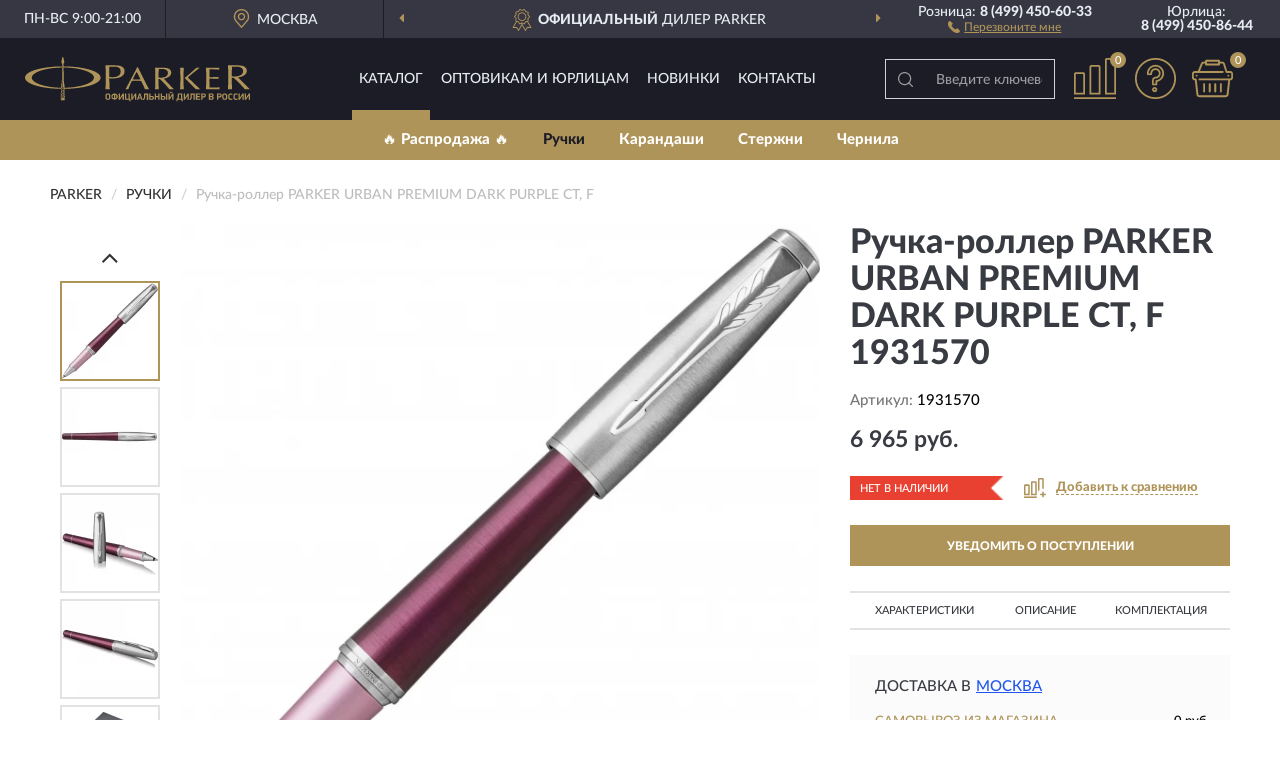

--- FILE ---
content_type: text/html; charset=utf-8
request_url: https://parker-rossiya.ru/ruchka-roller-parker-urban-premium-dark-purple-ct-1931570
body_size: 11293
content:
<!DOCTYPE html>
<html dir="ltr" lang="ru">
<head>
<meta charset="UTF-8" />
<meta name="viewport" content="width=device-width, initial-scale=1, shrink-to-fit=no" />
<base href="https://parker-rossiya.ru/" />
<link rel="preload" href="catalog/view/fonts/Lato-Medium.woff2" as="font" type="font/woff2" crossorigin="anonymous" />
<link rel="preload" href="catalog/view/fonts/Lato-Heavy.woff2" as="font" type="font/woff2" crossorigin="anonymous" />
<link rel="preload" href="catalog/view/fonts/Lato-Bold.woff2" as="font" type="font/woff2" crossorigin="anonymous" />
<link rel="preload" href="catalog/view/fonts/font-awesome/fonts/fontawesome-webfont.woff2" as="font" type="font/woff2" crossorigin="anonymous" />
<link rel="preload" href="catalog/view/javascript/jquery/jquery.min.js" as="script" type="text/javascript" />
<link rel="preload" href="catalog/view/theme/coloring/assets/bootstrap/css/bootstrap.min.css" as="style" type="text/css" />
<link rel="preload" href="catalog/view/theme/coloring/stylesheet/style.css?ver=68" as="style" type="text/css" />
<title>Ручка-роллер PARKER URBAN PREMIUM DARK PURPLE CT, F 1931570. Купить Ручка на Официальном Сайте PARKER в России.</title>
<meta name="description" content="Ручка-роллер PARKER URBAN PREMIUM DARK PURPLE CT, F 1931570 - ✅ Купить сегодня ❤️ Оригинал c доставкой ✈️ по всей России и Гарантией | Есть 'В наличии' | Лучшая цена 2026 | Звони 8 (499) 450-60-33 | - PARKER URBAN PREMIUM DARK PURPLE CT, F: Характеристики, Фото, Отзывы" /><meta name="yandex-verification" content="314ef5c43da7b3ef" /><meta http-equiv="X-UA-Compatible" content="IE=edge">
<link rel="apple-touch-icon" sizes="76x76" href="favicon-76x76.png" />
<link rel="apple-touch-icon" sizes="192x192" href="favicon-192x192.png" />
<link rel="icon" type="image/png" sizes="192x192" href="favicon-192x192.png" />
<meta name="msapplication-config" content="browserconfig.xml" />
<meta name="theme-color" content="#FFFFFF" />
<link href="https://parker-rossiya.ru/ruchka-roller-parker-urban-premium-dark-purple-ct-1931570" rel="canonical" />
<script src="catalog/view/javascript/jquery/jquery.min.js"></script>
<link href="catalog/view/theme/coloring/assets/bootstrap/css/bootstrap.min.css" rel="stylesheet" type="text/css" />
<link href="catalog/view/theme/coloring/stylesheet/style.css?ver=68" rel="stylesheet" type="text/css" />
</head>
<body class="product-product product-137">
<header class="nobg">
		<div class="top-menu-bgr-box msk">
		<div class="container">
			<div class="row">
				<div class="working_time col-xs-6 col-sm-3 col-md-3 col-lg-2 text-center">
					<div class="rezim">ПН-ВС 9:00-21:00</div>
				</div>
				<div class="current-city-holder col-xs-6 col-sm-3 col-md-3 col-lg-2 text-center">
					<button type="button" class="btn btn-link current-city"><i></i><span>Москва</span></button>
					<div class="check-city-block">
						<p class="title">Ваш город - <span>Москва</span></p>
						<div class="check-city-button-holder">
							<button class="btn yes-button">Да</button>
							<button class="btn no-button" data-toggle="modal" data-target="#userCity">Выбрать другой город</button>
						</div>
						<p class="check-city-notification">От выбраного города зависят сроки доставки</p>
					</div>	
				</div>
				<div class="top-advantage col-xs-12 text-center msk">
					<div class="advantage" id="advantage_carousel">
						<div class="advantage-block"><span><b>Официальный</b> дилер PARKER</span></div>
						<div class="advantage-block"><span><b>Доставим</b> по всей России</span></div>						<div class="advantage-block"><span><b>2 года</b> гарантия производителя</span></div>					</div>
				</div>
								<div class="header_address col-lg-3 text-center">
					<div class="address">м. Таганская, ул. Большие Каменщики,<br>д. 6, стр. 1<div class="findus"><a href="/contacts"><i></i><span>Как нас найти</span></a></div></div>
				</div>
				<div class="header_phone fl_phone col-xs-6 col-sm-3 col-md-3 col-lg-2 text-center">
					<div class="tel">Розница: <b>8 (499) 450-60-33</b></div>
					<div class="call"><a role="button" class="callme"><i></i><span>Перезвоните мне</span></a></div>
				</div>
				<div class="header_phone ul_phone col-xs-6 col-sm-3 col-md-3 col-lg-2 text-center">
					<div class="tel">Юрлица: <b>8 (499) 450-86-44</b></div>
				</div>
							</div>
		</div>
	</div>
			<div class="header-bgr-box nobg">
		<div class="container">
									<div class="row">
				<div class="logo-block col-md-3 col-sm-12 col-xs-12">
					<div id="logo">
					  					  							<a href="https://parker-rossiya.ru/"><img src="/image/catalog/logo.svg" width="225" height="46" title="Parker-Rossiya.ru" alt="Parker-Rossiya.ru" class="img-responsive" /></a>
											  					</div>
				</div>
				<div class="catalog-block col-md-5 col-xs-12 text-center">
					<div class="catalog-line text-center">
						<div class="catalog-item text-center">
							<a role="button" onclick="getcatalog();" class="catalog-url">Каталог</a>
						</div>
						<div class="catalog-item text-center">
							<a href="/contacts-opt" class="opt-url">Оптовикам и юрлицам</a>						</div>
						<div class="catalog-item text-center">
													<a href="/novinki" class="novinki-url">Новинки</a>												</div>
						<div class="catalog-item text-center">
							<a href="/contacts" class="contacts-url">Контакты</a>						</div>
					</div>
				</div>
				<div class="cart-block col-md-2 col-sm-4 col-xs-5 text-center">
					<div class="row">
						<div class="cart-item compare-icon col-xs-4">
							<a rel="nofollow" href="https://parker-rossiya.ru/compare-products/" class="mcompare"><span id="mcompare-total" class="compare-qty">0</span></a>
						</div>
						<div class="cart-item help-icon col-xs-4">
							<a role="button" class="mhelp dropdown-toggle" data-toggle="dropdown"><span style="font-size:0">Справка</span></a>
							<ul class="help-icon-menu dropdown-menu">
								<li><a href="/dostavka"><i class="fa fa-circle"></i> Доставка</a></li>
								<li><a href="/oplata"><i class="fa fa-circle"></i> Оплата</a></li>
								<li><a href="/vozvrat"><i class="fa fa-circle"></i> Возврат</a></li>
							</ul>
						</div>
						<div class="cart-item cart-icon col-xs-4">
							<a rel="nofollow" href="/simplecheckout/" class="mcart"><span id="mcart-total" class="cart-qty">0</span></a>
						</div>
					</div>
				</div>
				<div class="search-block col-md-2 col-sm-8 col-xs-7"><div id="search" class="input-group">
	<span class="input-group-btn"><button type="button" class="btn" id="search-button"><span style="display:block;font-size:0">Поиск</span></button></span>
	<input type="text" name="search" value="" placeholder="Введите ключевое слово" class="form-control" />
</div></div>
			</div>
					</div>
	</div>
			<div class="menu-top-box">
		<div class="container">
			<div id="menu-list-top">
											<div class="menu-item">
					<a href="https://parker-rossiya.ru/rasprodazha/">🔥 Распродажа 🔥</a>				</div>
								<div class="menu-item">
					<a href="https://parker-rossiya.ru/ruchki/" class="active">Ручки</a>				</div>
								<div class="menu-item">
					<a href="https://parker-rossiya.ru/karandashi/">Карандаши</a>				</div>
								<div class="menu-item">
					<a href="https://parker-rossiya.ru/sterzhni/">Стержни</a>				</div>
								<div class="menu-item">
					<a href="https://parker-rossiya.ru/chernila/">Чернила</a>				</div>
										</div>
					</div>
    </div>
	</header>
<div class="hidden" id="mapdata" data-lat="55.76" data-lon="37.64"></div>
<div class="hidden" id="mapcity" data-text="Москва" data-kladr="7700000000000" data-zip="115172" data-fias="0c5b2444-70a0-4932-980c-b4dc0d3f02b5"></div>
<div class="hidden" id="userip" data-text="18.191.206.180" data-recook="0"></div>
<div class="content-top-box"></div>
<div class="container product-page">
  <div class="row">
	<div class="breadcrumb-line col-sm-12">
		<ul class="breadcrumb" itemscope="" itemtype="http://schema.org/BreadcrumbList">
											<li itemscope="" itemprop="itemListElement" itemtype="http://schema.org/ListItem"><a itemprop="item" href="https://parker-rossiya.ru/"><span itemprop="name">PARKER</span></a><meta itemprop="position" content="1" /></li>
														<li itemscope="" itemprop="itemListElement" itemtype="http://schema.org/ListItem"><a itemprop="item" href="https://parker-rossiya.ru/ruchki/"><span itemprop="name">Ручки</span></a><meta itemprop="position" content="2" /></li>
														<li itemscope="" itemprop="itemListElement" itemtype="http://schema.org/ListItem" class="active"><span itemprop="name">Ручка-роллер PARKER URBAN PREMIUM DARK PURPLE CT, F</span><link itemprop="item" href="https://parker-rossiya.ru/ruchka-roller-parker-urban-premium-dark-purple-ct-1931570" /><meta itemprop="position" content="3" /></li>
							</ul>
	</div>
	                <div id="content" class="product-content col-sm-12">
		<div class="row" itemscope itemtype="http://schema.org/Product">
			<div id="product-top" class="col-sm-12">
				<div class="row">
					<div class="top-block col-lg-8 col-md-7 col-sm-6">
						<div class="row">
							<div class="img-block col-sm-12">
																<div class="thumbnails" id="product-mimages">
																													<div class="main-image col-lg-10 col-xs-12" title="Ручка-роллер PARKER URBAN PREMIUM DARK PURPLE CT, F 1931570">
											<div class="main-image-block center-block">
												<img id="zoom" src="https://parker-rossiya.ru/image/cache/catalog/Produkts/ruchka-roller-parker-urban-premium-dark-purple-ct-f-1931570-680x680.webp" width="680" height="680" itemprop="image" data-large="https://parker-rossiya.ru/image/cache/catalog/Produkts/ruchka-roller-parker-urban-premium-dark-purple-ct-f-1931570-1500x1500.webp" title="Ручка-роллер PARKER URBAN PREMIUM DARK PURPLE CT, F 1931570" alt="Ручка-роллер PARKER URBAN PREMIUM DARK PURPLE CT, F 1931570" class="zoombig img-responsive center-block" />
																							</div>
										</div>
																														<div class="images-additional col-lg-2 col-xs-12">
											<ul class="image-additional">
																							<li class="thumbnail active" data-href="https://parker-rossiya.ru/image/cache/catalog/Produkts/ruchka-roller-parker-urban-premium-dark-purple-ct-f-1931570-680x680.webp" data-tmb-large="https://parker-rossiya.ru/image/cache/catalog/Produkts/ruchka-roller-parker-urban-premium-dark-purple-ct-f-1931570-1500x1500.webp">
													<img src="https://parker-rossiya.ru/image/cache/catalog/Produkts/ruchka-roller-parker-urban-premium-dark-purple-ct-f-1931570-96x96.webp" width="96" height="96" title="Ручка-роллер PARKER URBAN PREMIUM DARK PURPLE CT, F 1931570" alt="Ручка-роллер PARKER URBAN PREMIUM DARK PURPLE CT, F 1931570" />
												</li>
																																		<li class="thumbnail" data-href="https://parker-rossiya.ru/image/cache/catalog/Produkts/ruchka-roller-parker-urban-premium-dark-purple-ct-f-1931570-1-680x680.webp" data-tmb-large="https://parker-rossiya.ru/image/cache/catalog/Produkts/ruchka-roller-parker-urban-premium-dark-purple-ct-f-1931570-1-1500x1500.webp">
													<img src="https://parker-rossiya.ru/image/cache/placeholder-96x96.webp" data-lazy="https://parker-rossiya.ru/image/cache/catalog/Produkts/ruchka-roller-parker-urban-premium-dark-purple-ct-f-1931570-1-96x96.webp" width="96" height="96" title="Ручка-роллер PARKER URBAN PREMIUM DARK PURPLE CT, F 1931570" alt="Ручка-роллер PARKER URBAN PREMIUM DARK PURPLE CT, F 1931570" />
													<meta itemprop="image" content="https://parker-rossiya.ru/image/cache/catalog/Produkts/ruchka-roller-parker-urban-premium-dark-purple-ct-f-1931570-1-680x680.webp">
												</li>
																							<li class="thumbnail" data-href="https://parker-rossiya.ru/image/cache/catalog/Produkts/ruchka-roller-parker-urban-premium-dark-purple-ct-f-1931570-2-680x680.webp" data-tmb-large="https://parker-rossiya.ru/image/cache/catalog/Produkts/ruchka-roller-parker-urban-premium-dark-purple-ct-f-1931570-2-1500x1500.webp">
													<img src="https://parker-rossiya.ru/image/cache/placeholder-96x96.webp" data-lazy="https://parker-rossiya.ru/image/cache/catalog/Produkts/ruchka-roller-parker-urban-premium-dark-purple-ct-f-1931570-2-96x96.webp" width="96" height="96" title="Ручка-роллер PARKER URBAN PREMIUM DARK PURPLE CT, F 1931570" alt="Ручка-роллер PARKER URBAN PREMIUM DARK PURPLE CT, F 1931570" />
													<meta itemprop="image" content="https://parker-rossiya.ru/image/cache/catalog/Produkts/ruchka-roller-parker-urban-premium-dark-purple-ct-f-1931570-2-680x680.webp">
												</li>
																							<li class="thumbnail" data-href="https://parker-rossiya.ru/image/cache/catalog/Produkts/ruchka-roller-parker-urban-premium-dark-purple-ct-f-1931570-3-680x680.webp" data-tmb-large="https://parker-rossiya.ru/image/cache/catalog/Produkts/ruchka-roller-parker-urban-premium-dark-purple-ct-f-1931570-3-1500x1500.webp">
													<img src="https://parker-rossiya.ru/image/cache/placeholder-96x96.webp" data-lazy="https://parker-rossiya.ru/image/cache/catalog/Produkts/ruchka-roller-parker-urban-premium-dark-purple-ct-f-1931570-3-96x96.webp" width="96" height="96" title="Ручка-роллер PARKER URBAN PREMIUM DARK PURPLE CT, F 1931570" alt="Ручка-роллер PARKER URBAN PREMIUM DARK PURPLE CT, F 1931570" />
													<meta itemprop="image" content="https://parker-rossiya.ru/image/cache/catalog/Produkts/ruchka-roller-parker-urban-premium-dark-purple-ct-f-1931570-3-680x680.webp">
												</li>
																							<li class="thumbnail" data-href="https://parker-rossiya.ru/image/cache/catalog/Produkts/ruchka-roller-parker-urban-premium-dark-purple-ct-f-1931570-4-680x680.webp" data-tmb-large="https://parker-rossiya.ru/image/cache/catalog/Produkts/ruchka-roller-parker-urban-premium-dark-purple-ct-f-1931570-4-1500x1500.webp">
													<img src="https://parker-rossiya.ru/image/cache/placeholder-96x96.webp" data-lazy="https://parker-rossiya.ru/image/cache/catalog/Produkts/ruchka-roller-parker-urban-premium-dark-purple-ct-f-1931570-4-96x96.webp" width="96" height="96" title="Ручка-роллер PARKER URBAN PREMIUM DARK PURPLE CT, F 1931570" alt="Ручка-роллер PARKER URBAN PREMIUM DARK PURPLE CT, F 1931570" />
													<meta itemprop="image" content="https://parker-rossiya.ru/image/cache/catalog/Produkts/ruchka-roller-parker-urban-premium-dark-purple-ct-f-1931570-4-680x680.webp">
												</li>
																							<li class="thumbnail" data-href="https://parker-rossiya.ru/image/cache/catalog/Produkts/ruchka-roller-parker-urban-premium-dark-purple-ct-f-1931570-5-680x680.webp" data-tmb-large="https://parker-rossiya.ru/image/cache/catalog/Produkts/ruchka-roller-parker-urban-premium-dark-purple-ct-f-1931570-5-1500x1500.webp">
													<img src="https://parker-rossiya.ru/image/cache/placeholder-96x96.webp" data-lazy="https://parker-rossiya.ru/image/cache/catalog/Produkts/ruchka-roller-parker-urban-premium-dark-purple-ct-f-1931570-5-96x96.webp" width="96" height="96" title="Ручка-роллер PARKER URBAN PREMIUM DARK PURPLE CT, F 1931570" alt="Ручка-роллер PARKER URBAN PREMIUM DARK PURPLE CT, F 1931570" />
													<meta itemprop="image" content="https://parker-rossiya.ru/image/cache/catalog/Produkts/ruchka-roller-parker-urban-premium-dark-purple-ct-f-1931570-5-680x680.webp">
												</li>
																						</ul>
										</div>
																											</div>
																							</div>
																				</div>
					</div>
					<div class="dsc-block col-lg-4 col-md-5 col-sm-6">
						<div class="row">
							<div class="col-sm-12">
																<h1 itemprop="name">Ручка-роллер PARKER URBAN PREMIUM DARK PURPLE CT, F 1931570</h1>
																<div class="skurev-info">
																		<div class="sku-info">Артикул: <span itemprop="sku">1931570</span></div>
								</div>
								<meta itemprop="mpn" content="1931570">
																<div class="price-info">
																		<div class="price" itemprop="offers" itemscope itemtype="http://schema.org/Offer">
																				<div>6 965 руб.</div>
										<input type="hidden" name="product_price" value="6 965 руб." />
																				<meta itemprop="price" content="6965">
																														<meta itemprop="priceCurrency" content="RUB">
										<meta itemprop="priceValidUntil" content="2026-01-22">
										<link itemprop="url" href="https://parker-rossiya.ru/ruchka-roller-parker-urban-premium-dark-purple-ct-1931570" />
										<meta itemprop="seller" content="Parker-Rossiya.ru">
										<meta itemprop="itemCondition" content="http://schema.org/NewCondition">
										<meta itemprop="availability" content="http://schema.org/OutOfStock">
																			</div>
																										</div>
								<div class="stock-info">
																																				<div class="stock-status stock-alert-danger">Нет в наличии</div>
									<div class="compare-info">
																			<a role="button" onclick="addcompare('137');" class="pcompare"><i></i><span>Добавить к сравнению</span></a>
																		</div>
								</div>
																<div id="prodcart" class="addcart">
																		<div>
										<button type="button" id="button-avail" class="btn btn-block notify">УВЕДОМИТЬ О ПОСТУПЛЕНИИ</button>
									</div>
																										</div>
															</div>
						</div>
						<div class="row">
							<div class="col-sm-12">
								<div class="navi-block">
																																													<div class="navi-item navih"><a role="button" id="navih">Характеристики</a></div>
									<div class="navi-item navid"><a role="button" id="navid">Описание</a></div>
									<div class="navi-item navic"><a role="button" id="navic">Комплектация</a></div>
									<div class="navi-item naviv hidden"><a role="button" class="disabled">Видео <i class="fa fa-play-circle" aria-hidden="true"></i></a></div>
								</div>
							</div>
						</div>
						<div class="row">
							<div class="col-sm-12" id="product">
								<div class="panel panel-default panel-dost">
									<div class="panel-body dost">
										<div class="dostavka">
											<div class="delivery-title">
												<span>Доставка в</span><span><a role="button" class="btn btn-link current-city-delivery">Москва</a></span>
											</div>
																						<div class="delivery-methods">
																									<div class="delivery-method delivery-pickup">
														<div class="method-data"><span class="method-title">Самовывоз из магазина</span><span class="method-cost">0 руб.</span></div><div class="method-dop small"><font color="#af9459">по предварительному заказу</font><br>(г. Москва, м. Таганская, <br>ул. Большие Каменщики, д. 6, стр. 1)</div>													</div>
																									<div class="delivery-method delivery-citylink">
														<div class="method-data"><span class="method-title">Курьером <span class="small">(1-2 рабочих дня)</span></span><span class="method-cost">0 руб.</span></div>													</div>
																									<div class="delivery-method delivery-pickups">
														<div class="method-data"><span class="method-title">Самовывоз из ПВЗ <span class="small">(1-2 рабочих дня)</span></span><span class="method-cost">0 руб.</span></div>													</div>
																							</div>
																						<div class="dostavka-mapblock">
												<div id="dostavka_map" class="nomap"></div>
												<div class="dostavka-mapbtn"><a class="btn btn-info" role="button">Показать карту</a></div>
											</div>
										</div>
									</div>
								</div>
							</div>
						</div>
					</div>
				</div>
			</div>
						<div id="product-bottom" class="col-sm-12">
								<div class="row">
																																			<div class="specification-block col-lg-4 col-md-6 col-sm-6 col-xs-12">
						<div class="item-specification">
							<h2>ХАРАКТЕРИСТИКИ</h2>
							<div class="haracter">
								<div class="attr-name">Цена</div>
								<div class="attr-text"> - 6 965 руб.</div>
							</div>
														  																<div class="haracter">
									<div class="attr-name">Высота предмета, см</div>
									<div class="attr-text"> - 13.9</div>
								</div>
															  																<div class="haracter">
									<div class="attr-name">Высота упаковки, см</div>
									<div class="attr-text"> - 4</div>
								</div>
															  																<div class="haracter">
									<div class="attr-name">Глубина предмета, см</div>
									<div class="attr-text"> - 1.4</div>
								</div>
															  																<div class="haracter">
									<div class="attr-name">Длина упаковки, см</div>
									<div class="attr-text"> - 17</div>
								</div>
															  																<div class="haracter">
									<div class="attr-name">Количество предметов в упаковке</div>
									<div class="attr-text"> - 1</div>
								</div>
															  																<div class="haracter">
									<div class="attr-name">Тип ручки</div>
									<div class="attr-text"> - роллер</div>
								</div>
															  																<div class="haracter">
									<div class="attr-name">Тип товара</div>
									<div class="attr-text"> - Ручка роллер</div>
								</div>
															  																<div class="haracter">
									<div class="attr-name">Ширина предмета, см</div>
									<div class="attr-text"> - 1.4</div>
								</div>
															  																<div class="haracter">
									<div class="attr-name">Ширина упаковки, см</div>
									<div class="attr-text"> - 4</div>
								</div>
															  																<div class="haracter">
									<div class="attr-name">Коллекция</div>
									<div class="attr-text"> - URBAN</div>
								</div>
															  																<div class="haracter" itemprop="additionalProperty" itemtype="https://schema.org/PropertyValue" itemscope>
									<div class="attr-name" itemprop="name">Механизм</div>
									<div class="attr-text"> - <span itemprop="value">Съемный колпачок</span></div>
								</div>
															  																<div class="haracter" itemprop="additionalProperty" itemtype="https://schema.org/PropertyValue" itemscope>
									<div class="attr-name" itemprop="name">Корпус</div>
									<div class="attr-text"> - <span itemprop="value">Анодированный алюминий с круговой полировкой</span></div>
								</div>
															  																<div class="haracter">
									<div class="attr-name">Цвет</div>
									<div class="attr-text"> - Пурпурный / серебристый</div>
								</div>
															  																<div class="haracter" itemprop="additionalProperty" itemtype="https://schema.org/PropertyValue" itemscope>
									<div class="attr-name" itemprop="name">Цвет стержня</div>
									<div class="attr-text"> - <span itemprop="value">Черный</span></div>
								</div>
															  																<div class="haracter">
									<div class="attr-name">Вес (гр)</div>
									<div class="attr-text"> - 30</div>
								</div>
															  																<div class="haracter">
									<div class="attr-name">Страна изготовления</div>
									<div class="attr-text"> - Китай</div>
								</div>
															  																<div class="haracter">
									<div class="attr-name">Толщина пишущего узла</div>
									<div class="attr-text"> - Тонкий (F)</div>
								</div>
															  																<div class="haracter">
									<div class="attr-name">Гарантия</div>
									<div class="attr-text"> - 2</div>
								</div>
															  																						<div class="haracter">
									<div class="attr-name">Тип</div>
									<div class="attr-text"> - <span><a href="https://parker-rossiya.ru/ruchki/rollernye/">Роллерные</a></span></div>
								</div>
															<div class="haracter">
									<div class="attr-name">Серия</div>
									<div class="attr-text"> - <span><a href="https://parker-rossiya.ru/ruchki/urban/">Urban</a></span></div>
								</div>
															<div class="haracter">
									<div class="attr-name">Особенности</div>
									<div class="attr-text"> - <span><a href="https://parker-rossiya.ru/ruchki/s-kolpachkom/">С колпачком</a></span></div>
								</div>
													</div>
					</div>
															<div class="complectation-block col-lg-4 col-md-6 col-sm-6 col-xs-12 pull-right">
						<div class="item-complectation">
							<h2>КОМПЛЕКТАЦИЯ</h2>
							<div><ol><li>1 стержень в коробке.</li><li>Подарочная коробка.</li><li>Гарантийный талон с инструкцией.</li></ol></div>
						</div>
					</div>
															<div class="description-block col-lg-4 col-md-12 col-xs-12">
						<div class="item-description">
							<h2>ОПИСАНИЕ</h2>
							<div itemprop="description"><p><span style="font-weight: bold;">Отделка:</span></p><ul><li>Колпачок: ювелирная латунь с круговой полировкой, покрытая хромом</li><li>Зажим колпачка и отдельные элементы дизайна: нержавеющая хромированная сталь</li><li>Зона захвата: розовый анодированный алюминий с пескоструйной обработкой<br></li></ul><p><span style="font-weight: bold;">Особенности:</span></p><ul><li>Используются стандартные стержни-роллеры Parker</li><li>Поставляется в обновленной подарочной коробке.</li></ul></div>
						</div>
					</div>
										<div itemprop="brand" itemtype="https://schema.org/Brand" itemscope><meta itemprop="name" content="PARKER"></div>
					<meta itemprop="category" content="Ручки">				</div>
																<div class="row">
					<div id="product-review" class="col-sm-12">
												<h3>Последние отзывы или вопросы</h3>
												<div class="product-rating">
							<div class="row">
								<div class="col-xs-12 product-star">
																	Нет отзывов о данном товаре.																</div>
																<div class="col-xs-12"><a class="btn btn-primary" data-toggle="collapse" data-parent="#accordion" href="#collapseOne">Написать отзыв или вопрос</a></div>
															</div>
													</div>
												<div id="collapseOne" class="panel-collapse collapse">
							<div class="review-helper">
								<div class="row">
									<div class="col-md-8 col-sm-7 col-xs-12">
										<form id="form-review" class="form-horizontal">
											<div class="form-group">
												<label class="col-lg-2 col-md-3 col-sm-2 col-xs-3 control-label rating-label">Оценка:</label>
												<div class="col-lg-10 col-md-9 col-sm-10 col-xs-8 rating-star">
													<div class="prod-rat">
														<input id="rat1" type="radio" name="rating" value="1" /><label class="rat-star" for="rat1"><i class="fa fa-star"></i></label>
														<input id="rat2" type="radio" name="rating" value="2" /><label class="rat-star" for="rat2"><i class="fa fa-star"></i></label>
														<input id="rat3" type="radio" name="rating" value="3" /><label class="rat-star" for="rat3"><i class="fa fa-star"></i></label>
														<input id="rat4" type="radio" name="rating" value="4" /><label class="rat-star" for="rat4"><i class="fa fa-star"></i></label>
														<input id="rat5" type="radio" name="rating" value="5" /><label class="rat-star" for="rat5"><i class="fa fa-star"></i></label>
													</div>
												</div>
											</div>
											<div class="form-group">
												<label class="col-lg-2 col-md-3 col-sm-12 control-label" for="input-name">Ваше имя:</label>
												<div class="col-lg-10 col-md-9 col-sm-12"><input type="text" name="name" value="" id="input-name" class="form-control" /></div>
											</div>
											<div class="form-group">
												<label class="col-lg-2 col-md-3 col-sm-12 control-label" for="input-review">Комментарий:</label>
												<div class="col-lg-10 col-md-9 col-sm-12"><textarea name="text" rows="5" id="input-review" class="form-control"></textarea></div>
											</div>
											<div class="form-group">
												<label class="col-lg-2 col-md-3 col-sm-12 control-label" for="input-review">Прикрепить фото</label>
												<div class="col-lg-10 col-md-9 col-sm-12">
													<input type="file" style="display:none;" multiple="multiple" id="input_upload" />
													<a role="button" id="button_fclear" class="btn btn-sm" style="display: none;"><i class="fa fa-trash"></i> <span>Удалить</span></a>
													<a role="button" id="button_select" class="btn btn-sm"><i class="fa fa-upload"></i> <span class="entry-files">Загрузить</span></a>
													<div id="review_info_files"></div>
													<div id="review_status_upload"></div>
												</div>
											</div>
											<div class="form-group">
												<label class="col-lg-2 col-md-3 col-sm-12 control-label" for="input-order">Номер заказа:</label>
												<div class="col-md-4 col-sm-6"><input type="text" name="order" value="" id="input-order" class="form-control" /></div>
											</div>
											<div class="row">
												<div class="col-md-6 col-sm-12 notify-checkbox">
													<div class="form-group">
														<div class="checkbox"><label>Уведомить об ответах по e-mail: <input type="checkbox" name="notify" value="1" /></label></div>
													</div>
												</div>
												<div class="col-md-6 col-sm-12 notify-email">
													<div class="form-group">
														<label class="col-md-5 col-sm-3 control-label" for="input-email">Ваш e-mail:</label>
														<div class="col-md-7 col-sm-6"><input type="text" name="email" value="" id="input-email" class="form-control" /></div>
													</div>
												</div>
											</div>
																						<div class="form-group" style="margin-bottom: 0;">
												<div class="col-md-4 col-sm-6 col-lg-offset-2 col-md-offset-3"><a role="button" onclick="addreview('form-review');" class="btn btn-primary btn-block">Отправить отзыв</a></div>
											</div>
										</form>
									</div>
									<div class="col-md-4 col-sm-5 pic-review hidden-xs">
										<div class="pic-image"><img width="165" height="151" src="/image/pic.png" loading="lazy" alt="Write review" /></div>
										<div class="pic-text">Подробно опишите свой опыт взаимодействия с магазином.<br>Расскажите, как вас обслуживали при выборе, заказе, доставке, возврате товара, о самом товаре и опыте его использования.</div>
									</div>
								</div>
							</div>
						</div>
												<div id="review"></div>
					</div>
				</div>
							</div>
		</div>
	</div>
    </div>
	</div>
<div id="lowprice" class="modal" tabindex="-1" role="dialog"><div class="modal-dialog modal-sm" role="document"><div class="modal-content"></div></div></div>
<div id="downprice" class="modal" tabindex="-1" role="dialog"><div class="modal-dialog modal-sm" role="document"><div class="modal-content"></div></div></div>
<div id="oneclick" class="modal" tabindex="-1" role="dialog"><div class="modal-dialog modal-sm" role="document"><div class="modal-content"></div></div></div>
<div id="avail" class="modal" tabindex="-1" role="dialog"><div class="modal-dialog modal-sm" role="document"><div class="modal-content"></div></div></div>
<div id="schet" class="modal" tabindex="-1" role="dialog"><div class="modal-dialog" role="document"><div class="modal-content"></div></div></div>
<script>
var ccveta = '290';
var hcveta = 0;
var cpmin = 1;
var cpbox = 1;
var cpshag = 1;
var cpredel = 0;
var amgslider = null;
function getimgcarusel() {
if (window.innerWidth > 1199) {if (amgslider) {amgslider.slick("unslick");}
amgslider = $('#product-mimages .image-additional').slick({vertical: true, verticalSwiping: true, infinite: false, rows: 1, slidesPerRow: 1, slidesToShow: 5, slidesToScroll: 3,prevArrow: '<button type="button" aria-label="Prev" class="btn btn-block slick-prev"><i class="fa fa-angle-up fa-2x"></i></button>',
nextArrow: '<button type="button" aria-label="Next" class="btn btn-block slick-next"><i class="fa fa-angle-down fa-2x"></i></button>'});} else {if (amgslider) {amgslider.slick("unslick");}$('#product-mimages .image-additional img[data-lazy]').each(function () {var lim = $(this); lim.on('load', function () {lim.removeAttr('data-lazy')});lim.attr('src', lim.attr('data-lazy'));});}}
$(document).ready(function() {getimgcarusel();
$(document).delegate('.image-additional li img', 'click', function() {var that = $(this).parent();$(".image-additional li").removeClass('active');$('.zoombig').attr("src", $(that).data("href")).attr("data-large", $(that).data("tmb-large"));$(that).addClass('active');});
window.addEventListener("resize", getimgcarusel, false);});
function addcompare(pid) {$.ajax({url: 'index.php?route=product/compare/add', type: 'post', data: 'product_id=' + pid, dataType: 'json', success: function(json) {if (json['success']) {$('#product-top .pcompare').addClass('iscompare').removeAttr('onclick').attr('href', 'index.php?route=product/compare');$('#product-top .pcompare span').text('Открыть сравнение');$('#mcompare-total').html(json['total']);}}});}
$('#button_fclear').on('click', function() {var fdata = $('#send-form :input');
$.ajax({url: 'index.php?route=product/product/delfiles', type: 'post', data: fdata, dataType: 'json', beforeSend: function() {$('#button_fclear').hide();},success: function(json) {if (json['success']) {$('#input_upload, #review_info_files, #review_status_upload').empty().hide(); $('#button_select .entry-files').css('display', 'inline');$('#button_select').css('display', 'inline-block');}}});});
$('#button_select').on('click', function() {$('#input_upload').click();});
$('#input_upload').on('change', function(event) {var files = this.files;event.stopPropagation();event.preventDefault();var data = new FormData();
$.each(files, function(key, value){data.append(key, value);});var tfiles = $('#review_info_files input[name^=\'attachments\']').length;
$.ajax({url: 'index.php?route=product/product/uploadattach&tfiles='+ tfiles, type: 'post', data: data, cache: false, dataType: 'json', responseType: 'json', processData: false, contentType: false,
beforeSend: function() {$('#button_select').hide();$('#review_status_upload').empty();$('#button_select').after('<img src="/catalog/view/theme/coloring/image/loading.gif" alt="loading" class="loading" style="padding-right: 5px;" />');},
success: function(json){$('#input_upload').empty();$('.loading').remove();
if (json['files_path']) {$.each(json['files_path'], function(index, value){if (value.error) {$('#review_info_files').append('<span class="text-warning">'+ value.filename +' ('+ value.error +')</span>');} else {$('#review_info_files').append('<span class="text-success">'+ value.filename +'</span><input type="hidden" name="attachments[]" value="'+ value.code +'" />');}});$('#review_info_files').fadeIn('slow');}
if (json['error']) {$('#review_status_upload').append('<div class="text-warning">' + json['error'] + '</div>');$('#review_status_upload').fadeIn('slow');}
$('#button_fclear').css('display', 'inline-block');},error: function(xhr, ajaxOptions, thrownError) {$('#input_upload').empty();$('.loading').remove();$('#button_select').css('display', 'inline-block');console.log(thrownError + "\r\n" + xhr.statusText + "\r\n" + xhr.responseText);}
});});
$('#navic').on('click', function() {document.removeEventListener("scroll", createpmap, {passive: true, once: true});var navic_top = ($('#product-bottom .item-complectation').offset().top);$('html, body').animate({ scrollTop: navic_top }, 800);});
$('#navih').on('click', function() {document.removeEventListener("scroll", createpmap, {passive: true, once: true});var navih_top = ($('#product-bottom .item-specification').offset().top);$('html, body').animate({ scrollTop: navih_top }, 800);});
$('#navid').on('click', function() {document.removeEventListener("scroll", createpmap, {passive: true, once: true});var navid_top = ($('#product-bottom .item-description').offset().top);$('html, body').animate({ scrollTop: navid_top }, 800);});
$('#naviv').on('click', function() {document.removeEventListener("scroll", createpmap, {passive: true, once: true});var naviv_top = ($('#product-middle .video-block').offset().top);$('html, body').animate({ scrollTop: naviv_top }, 800);});
$('#button-cart').on('click', function() {
$.ajax({url: 'index.php?route=checkout/cart/add', type: 'post',
data: $('#prodcart input[type=\'text\'], #prodcart input[type=\'hidden\'], #prodcart input[type=\'radio\']:checked, #prodcart input[type=\'checkbox\']:checked, #prodcart select, #prodcart textarea'),
dataType: 'json', beforeSend: function() {}, complete: function() {setgol('ADDTOCART');},
success: function(json) {
if (json['success']) {$('#mcart-total').html(json['cart_qty']);
$('#modal-cart .modal-content').load('index.php?route=checkout/cart/minicart', function() {$('#modal-cart').modal('show');});
window.dataLayer = window.dataLayer || [];
dataLayer.push({"ecommerce": {"add": {
"products": [{"id": "137","name": "Ручка-роллер PARKER URBAN PREMIUM DARK PURPLE CT, F 1931570",
"price": 6965.00, 
"brand": "PARKER","category": "Ручки","quantity": json['add_qty']}]}}});
}}});});
function addreview(rf) {
$.ajax({url: 'index.php?route=product/product/write&product_id=137', type: 'post', dataType: 'json', data: $('#'+ rf).serialize(), beforeSend: function() {$('.alert-success, .alert-danger').remove();},
success: function(json) {if (json['error']) {$('#'+ rf).after('<div class="alert alert-danger" style="display:none;"><i class="fa fa-exclamation-circle"></i> ' + json['error'] + '</div>');$('#product-review .alert').slideDown();}
if (json['success']) {$('#'+ rf).after('<div class="alert alert-success" style="display:none;"><i class="fa fa-check-circle"></i> ' + json['success'] + '</div>');$('#'+ rf).slideUp(400, function() {$(this).remove();$('#product-review .alert').slideDown();});}}});}
function addanswer(rid) {
html = '<form id="form-review-'+ rid +'" class="form-horizontal" style="display:none;">';
html += ' <input type="hidden" name="parent_id" value="'+ rid +'" />';
html += ' <div class="form-group"><label class="col-sm-2 control-label">Ваше имя:</label><div class="col-sm-10"><input type="text" name="name" value="" class="form-control" /></div></div>';
html += ' <div class="form-group"><label class="col-sm-2 control-label">Комментарий:</label><div class="col-sm-10"><textarea name="text" rows="4" class="form-control"></textarea></div></div>';
html += ' <div class="form-group"><div class="col-sm-10 col-sm-offset-2"><a role="button" onclick="addreview(\'form-review-'+ rid +'\');" class="btn btn-primary">Отправить отзыв</a></div></div>';
html += '</form>';$('#answer_'+ rid).append(html);$('#answer_'+ rid +' .btn-link').remove();$('#answer_'+ rid +' form').slideDown();}
$(document).ready(function() {
$('#product-top .review-info .count-rev').on('click', goblock_rev);
$('#product-top .last-review .more-button').on('click', goblock_rev);
$('#form-review input[name=\'notify\']').click(function() {if ($(this).prop('checked')) {$('#form-review .notify-email').show('slow');} else {$('#form-review .notify-email').hide('slow');}});
$('#collapseOne').on('hide.bs.collapse', function() {$('#product-review .product-rating a.btn').removeClass('grey');});
$('#collapseOne').on('show.bs.collapse', function() {$('#product-review .product-rating a.btn').addClass('grey');});
$('#input_quantity').on('focusout', function() {let $input = $(this);let nval = parseInt($input.val());
if (isNaN(nval)) {nval = cpmin;}
if (cpredel > 0) {if (nval > cpredel) {let qcof = Math.floor(nval / cpbox);nval = cpredel + (cpbox * qcof);}} else {if (cpbox > 1) {let qcof = Math.floor(nval / cpbox);nval = (cpbox * qcof);}}
if (nval < cpmin) {nval = cpmin;}
$input.val(nval).change();});
$('#pminus').click(function() {let $input = $('#input_quantity');let nval = parseInt($input.val());let mishag = cpshag;
if (isNaN(nval)) {nval = cpmin;}
if (cpredel > 0) {if ((nval - mishag) > cpredel) {mishag = cpbox;}}
nval = (nval - mishag);
if (nval < cpmin) {nval = cpmin;}
$input.val(nval).change();return false;});
$('#pplus').click(function() {let $input = $('#input_quantity');let nval = parseInt($input.val());let plshag = cpshag;
if (isNaN(nval)) {nval = cpmin;}
if (cpredel > 0) {if ((nval + plshag) > cpredel) {plshag = cpbox;}}
nval = (nval + plshag);$input.val(nval).change();return false;});
if (window.innerWidth > 767) {$("#zoom").imagezoomsl({innerzoom: true, zoomrange: [2, 2]});}
$('#product .dostavka-mapbtn a.btn').bind('click', showdmap);
window.addEventListener("resize", pdmyresize, false);
window.addEventListener("pageshow", imgpad, {once: true});
window.addEventListener("pageshow", function() {
var dloc = String(document.location);if (dloc.indexOf('#prev') != -1) {goblock_rev();}
setTimeout(function() {window.dataLayer = window.dataLayer || [];
dataLayer.push({"ecommerce": {"detail": {"products": [{"id": "137", "name": "Ручка-роллер PARKER URBAN PREMIUM DARK PURPLE CT, F 1931570",
"price": 6965.00,
"brand": "PARKER", "category": "Ручки"}]}}});}, 4000);}, {once: true});
$('#button-lowprice').on('click', function() {$('#lowprice .modal-content').empty().load('index.php?route=module/lowprice/open', function() {$('#lowprice .product_id').val('137');});$('#lowprice').modal('show');});
$('#button-downprice').on('click', function() {$('#downprice .modal-content').empty().load('index.php?route=module/avail/opend', function() {$('#downprice .product_id').val('137');});$('#downprice').modal('show');});
$('#button-oneclick').on('click', function() {$('#oneclick .modal-content').empty().load('index.php?route=module/oneclick/open&product_id=137');$('#oneclick').modal('show');});
$('#button-avail').on('click', function() {$('#avail .modal-content').empty().load('index.php?route=module/avail/open', function() {$('#avail .product_id').val('137');});$('#avail').modal('show');});
$('#button-schet').on('click', function() {$('#schet .modal-content').empty().load('index.php?route=module/schet/open&product_id=137');$('#schet').modal('show');});
});
</script>
<footer>
<!--noindex-->
	<div class="subscribe-footer nobg">
		<div class="container sub-container">
			<div class="fsubscribe-form">
				<div class="label-title">ПОДПИСКА<wbr> PARKER</div>
				<div class="label-text">Подпишись, чтобы получать информацию о эксклюзивных предложениях,<br class="visible-sm visible-xs"> поступлениях, событиях и многом другом</div>
				<div class="form-block">
					<form class="form-inline">
					  <div class="form-group">
						<input type="email" id="subemail" name="email" value="" placeholder="Электронная почта" class="form-control" />
						<label style="font-size:0" for="subemail">Электронная почта</label>
					  </div>
					  <a class="btn btn-primary btn-lg btn-subaction" role="button">ПОДПИСАТЬСЯ</a>
					</form>
				</div>
				<div class="form-text">Подписываясь, Вы соглашаетесь с <a href="/politika-konfidentsialnosti">Политикой Конфиденциальности</a> <br class="visible-sm visible-xs">и <a href="/terms-customer">Условиями пользования</a> PARKER</div>
			</div>
		</div>
	</div>
<!--/noindex-->
	<div class="footer-container">
		<div class="container">
			<div class="row">
				<div class="footer-blocks col-md-12 col-xs-12">
					<div class="row">
						<div class="footer-blockl col-md-3 col-sm-6 col-xs-6">
							<div class="footer-logo"><img src="/image/catalog/logo.svg" class="img-responsive" width="225" height="46" alt="logo" /></div>															<div class="footer-phone">8 (499) 450-60-33</div>														<div class="footer-rejim">ПН-ВС 9:00-21:00</div>
						</div>
						<div class="footer-block col-md-3 col-sm-6 col-xs-6">
							<div class="h5"><span>Информация</span></div>
							<ul class="list-unstyled">
								<li><i class="fa fa-circle"></i><a href="/dostavka">Доставка</a></li>
								<li><i class="fa fa-circle"></i><a href="/oplata">Оплата</a></li>
								<li><i class="fa fa-circle"></i><a href="/vozvrat">Возврат товара</a></li>
							</ul>
						</div>
						<div class="clearfix visible-sm visible-xs"></div>
						<div class="footer-block col-md-3 col-sm-6 col-xs-6">
							<div class="h5"><span>Служба поддержки</span></div>
							<ul class="list-unstyled">
								<li><i class="fa fa-circle"></i><a href="/contacts">Контакты</a></li>
								<li><i class="fa fa-circle"></i><a href="https://parker-rossiya.ru/sitemap">Карта сайта</a></li><!--noindex-->
								<li><i class="fa fa-circle"></i><a href="/oferta">Публичная оферта</a></li>
								<li><i class="fa fa-circle"></i><a href="/terms-customer">Пользовательское соглашение</a></li><!--/noindex-->
							</ul>
						</div>
						<div class="footer-block col-md-3 col-sm-6 col-xs-6">
							<div class="h5"><span>Дополнительно</span></div>
							<ul class="list-unstyled">
								<li><i class="fa fa-circle"></i><a href="/blog/">Блог</a></li>																<li><i class="fa fa-circle"></i><a href="/skidki">Скидки</a></li><!--noindex-->
								<li><i class="fa fa-circle"></i><a href="/politika-konfidentsialnosti">Политика конфиденциальности</a></li><!--/noindex-->
							</ul>
						</div>
					</div>
				</div>
			</div>
		</div>
		<div class="offerts-line">
			<div class="offerts">Вся информация на сайте носит исключительно информационный характер и ни при каких условиях не является публичной офертой, определяемой положениями Статьи 437(2) Гражданского кодекса РФ.</div>
		</div>
	</div>
	<div class="hidden" itemscope itemtype="http://schema.org/Organization">
		<meta itemprop="name" content="Parker-Rossiya.ru">
		<meta itemprop="legalName" content='Интернет-магазин "PARKER"'>
		<meta itemprop="address" content="г. Москва, м. Таганская, ул. Большие Каменщики, д. 6, стр. 1">
		<meta itemprop="description" content="Официальный магазин ручек PARKER в России">		<meta itemprop="email" content="order@parker-rossiya.ru">
		<meta itemprop="telephone" content="8 (499) 450-60-33">		<link itemprop="url" href="https://parker-rossiya.ru/" />
	</div>
	
	<span id="yandex_tid" class="hidden" data-text="52174492"></span>
	<span id="yandex_tidc" class="hidden" data-text=""></span>
	<span id="yandex_tido" class="hidden" data-text="92325281"></span>
	<span id="ga_tid" class="hidden" data-text="GTM-W78J7XQ"></span>
	<span id="roi_on" class="hidden" data-text="0"></span>
	<span id="usewebp" class="hidden" data-text="1"></span>
	<span id="subon" class="hidden" data-text="0"></span>
	<span id="acupon" class="hidden" data-text="0"></span>
</footer>
				<span id="scroll-top-button"><i class="fa fa-arrow-circle-up"></i></span>
								<div id="mango_callme" class="mango-callback hidden no-fixedsocial" data-settings='{"type": "", "id": "MTAwMTg3Njk=","autoDial": "0", "lang": "ru-ru", "host":"widgets.mango-office.ru/", "errorMessage": "В данный момент наблюдаются технические проблемы и совершение звонка невозможно"}'></div>
								<script>
function mncript() {
var mngtimer = setTimeout(function() {
let scrm = document.createElement('script');scrm.async = true;scrm.src = 'catalog/view/javascript/mango.js';document.body.append(scrm);
$('#scroll-top-button').addClass('has-mango');
$('#mango_callme').removeClass('hidden');
var ibnpt = 0;var bnpinterval_id = setInterval(function(){
if (ibnpt < 10) {if ($('#mango_callme button.button-widget-open').length) {bnprmresize();clearInterval(bnpinterval_id);}} else {clearInterval(bnpinterval_id);}
ibnpt += 1;}, 1000);}, 5100);}
$(document).ready(function() {window.addEventListener("pageshow", mncript, {once: true});});
</script>
<div class="modal" id="userCity">
<div class="modal-dialog modal-sm"><div class="modal-content"><div class="modal-header"><button type="button" class="close" data-dismiss="modal" aria-hidden="true">&times;</button><div class="modal-title">Укажите Ваш город</div></div>
<div class="modal-body"><input id="cityNameField" type="text" placeholder="Введите город" /></div></div></div></div>
<script src="catalog/view/theme/coloring/assets/bootstrap/js/bootstrap.min.js"></script>
<script src="catalog/view/theme/coloring/assets/common.js?ver=68"></script>
<script src="catalog/view/theme/coloring/assets/slick/slick.min.js?ver=68"></script>
<script src="catalog/view/javascript/zoomsl-3.0.js?ver=68"></script>
<script src="catalog/view/theme/coloring/assets/owl-carousel/owl.carousel.min.js?ver=68"></script>
<div id="callme_modal" class="modal" tabindex="-1" role="dialog"><div class="modal-dialog modal-sm" role="document"><div class="modal-content"></div></div></div>
<div id="modal-cart" class="modal" tabindex="-1" role="dialog"><div class="modal-dialog" role="document"><div class="modal-content checkout-buy"></div></div></div>
<link href="catalog/view/fonts/font-awesome/css/font-awesome.min.css" rel="stylesheet" type="text/css" />
<link rel="preload" href="catalog/view/javascript/suggestions/suggestions.css" as="style" onload="this.onload=null;this.rel='stylesheet'">
<noscript><link rel="stylesheet" href="catalog/view/javascript/suggestions/suggestions.css"></noscript>
<script async src="catalog/view/javascript/suggestions/jquery.suggestions.min.js"></script>
</body>
</html>